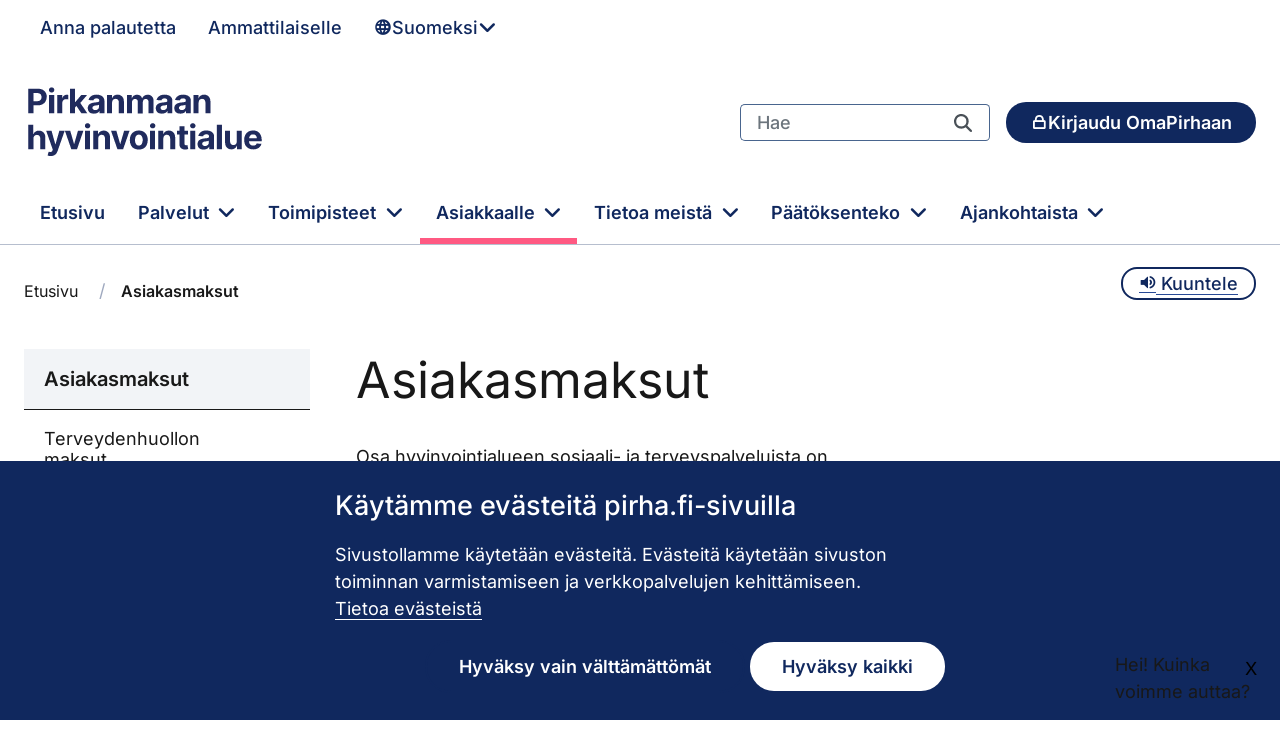

--- FILE ---
content_type: text/javascript; charset=utf-8
request_url: https://data.reactandshare.com/api/plugin/hp7m527nzgtzvt0g/?pd=1769069855382&cu=https%3A%2F%2Fpirha.fi%2Fasiakkaalle%2Fasiakasmaksut&callback=_mithril_4147225022468628_0
body_size: 13660
content:
/**/ typeof _mithril_4147225022468628_0 === 'function' && _mithril_4147225022468628_0({"settings":{"_id":"63c66a73f803b60018ff7211","shares":{"floating":{"media":[]},"media":[]},"features":{"logo":true,"darkShares":false,"integrations":true},"options":{"rnsPluginTextAlign":"left","reactionButtonsIcons":false,"reactionButtonsColorStyle":"light","reactionButtonsIconSize":"small","reactionButtonsShadow":false,"reactionButtonsBorderWeight":1,"reactionButtonsBorderRadius":29,"reactionButtonThemeColor":"#23344b","shareButtonsColor":"brand","shareButtonsLabel":"show","shareButtonsBorderRadius":6,"fontFamily":"Inter, sans-serif","maxWidth":null,"reactionButtonsCustomColors":false},"language":"fi","version":2,"visual":{"color":"#C4C4C4","borderRadius":4,"borderWeight":1,"buttonType":"outlined","hoverShadow":"soft","style":"classic","textAlignment":"left","generatedCSS":".askem-plugin { text-align:left; } .askem-plugin *:focus-visible { outline:1 px solid #000; } .askem-plugin.stage-feedback-sent .askem-inputs .askem-form-submit { background:#000;color:#fff;border-color:#000;top:0;box-shadow:inset -2px -2px 5px rgba(255,255,255,.45); } .askem-plugin .askem-reactions-group { justify-content:left; } .askem-plugin .askem-reactions-group .askem-reaction::before { content:'';display:block;opacity:0;position:absolute;bottom:5px;width:calc(100% - 12px);left:6px;height:90%;box-shadow:0 4px 10px rgb(98, 98, 98);transition:.15s all;border-radius:4px; } .askem-plugin .askem-reactions-group .askem-reaction:hover::before { opacity:1; } .askem-plugin .askem-reactions-group .askem-reaction:focus-visible::before { opacity:1; } .askem-plugin .askem-reactions-group .askem-reaction.selected:hover { top:0; } .askem-plugin .askem-reactions-group .askem-reaction.selected:hover::before { opacity:0; } .askem-plugin .askem-reactions-group .askem-reaction.selected:focus-visible { top:0; } .askem-plugin .askem-reactions-group .askem-reaction.selected:focus-visible::before { opacity:0; } .askem-plugin .askem-reactions-group .askem-reaction.selected .askem-reaction-button { background:#000;color:#1d1d1d;border-color:#000;box-shadow:inset -2px -2px 5px rgba(255,255,255,.45); } .askem-plugin .askem-reactions-group .askem-reaction.selected .askem-reaction-button::after { transform:rotate(0deg); } .askem-plugin .askem-reactions-group .askem-reaction.selected .askem-reaction-button:hover { top:0; } .askem-plugin .askem-reactions-group .askem-reaction.selected .askem-reaction-button:hover::before { opacity:0; } .askem-plugin .askem-reactions-group .askem-reaction.selected .askem-reaction-button:focus-visible { top:0; } .askem-plugin .askem-reactions-group .askem-reaction.selected .askem-reaction-button:focus-visible::before { opacity:0; } .askem-plugin .askem-reactions-group .askem-reaction-button { border:1px solid #C4C4C4;border-radius:4px;background:linear-gradient(#fff, #F0F0F0);top:0;transition:all .15s ease-out;padding:calc(.75rem - -0.5px) calc(1rem - -0.5px); } .askem-plugin .askem-reactions-group .askem-reaction-button:hover { border-color:rgb(98, 98, 98);top:-5px;text-shadow:0 0 .5px #000; } .askem-plugin .askem-reactions-group .askem-reaction-button:focus-visible { border-color:rgb(98, 98, 98);top:-5px;text-shadow:0 0 .5px #000; } .askem-plugin .askem-reactions-group .askem-reaction-button .askem-label { color:#1d1d1d;white-space:nowrap; } .askem-plugin .askem-inputs .askem-form-submit { border:1px solid #C4C4C4;border-radius:4px;background:linear-gradient(#fff, #F0F0F0);position:relative;transition:.1s all;top:0;color:#1d1d1d;padding:calc(.75rem - -0.5px) calc(1rem - -0.5px); } .askem-plugin .askem-inputs .askem-form-submit:not(.disabled):hover { border-color:#000;text-shadow:0 0 .5px #000;top:-5px;left:0; } .askem-plugin .askem-inputs .askem-form-submit:not(.disabled):hover::before { bottom:0;opacity:1; } .askem-plugin .askem-inputs .askem-form-submit:not(.disabled):focus-visible { border-color:#000;text-shadow:0 0 .5px #000;top:-5px;left:0; } .askem-plugin .askem-inputs .askem-form-submit:not(.disabled):focus-visible::before { bottom:0;opacity:1; } .askem-plugin .askem-inputs .askem-form-submit::before { content:'';display:block;opacity:0;position:absolute;bottom:5px;z-index:-1;width:calc(100% - 12px);left:6px;height:90%;box-shadow:0 4px 10px rgb(98, 98, 98);transition:.15s all;border-radius:inherit; } "},"site":"63c66a72f803b60018ff720e","reactionSet":{"reactions":[{"post":{"type":"inputs","name":"feedback-1"},"_id":"63c66a73f803b60018ff7212","label":"Kyllä","name":"yes","class":"fa-check","sentiment":"positive","posts":[],"after":[{"_id":"672b5468667a572b717386e6","type":"input","content":{"_id":"63c66a73f803b60018ff7215","name":"feedback-1","header":"Auta meitä parantamaan - kerro mitä jutusta puuttui!","label":"","footer":"","description":"","placeholder":"Kirjoita palautteesi","submit":"Lähetä","sent":"Kiitos palautteestasi!","empty":"Kirjoita palaute ennen lähettämistä!","disclaimer":"","disclaimerPosition":"above"}},{"_id":"672b5468667a572b717386e7","type":"thank-you","content":{"note":"Kiitos palautteestasi!"}}],"iconType":"check-mark"},{"post":{"type":"inputs","name":"feedback-1"},"_id":"63c66a73f803b60018ff7213","label":"Ei","name":"no","class":"fa-times","sentiment":"negative","posts":[],"after":[{"_id":"672b5468667a572b717386e9","type":"input","content":{"_id":"63c66a73f803b60018ff7215","name":"feedback-1","header":"Auta meitä parantamaan - kerro mitä jutusta puuttui!","label":"","footer":"","description":"","placeholder":"Kirjoita palautteesi","submit":"Lähetä","sent":"Kiitos palautteestasi!","empty":"Kirjoita palaute ennen lähettämistä!","disclaimer":"","disclaimerPosition":"above"}},{"_id":"672b5468667a572b717386ea","type":"thank-you","content":{"note":"Kiitos palautteestasi!"}}],"iconType":"ex-mark"},{"post":{"type":"inputs","name":"feedback-1"},"_id":"63c66a73f803b60018ff7214","label":"Kaipaan lisätietoa","name":"moreinfo","class":"fa-info-circle","sentiment":"neutral","posts":[],"after":[{"_id":"672b5468667a572b717386ec","type":"input","content":{"_id":"63c66a73f803b60018ff7215","name":"feedback-1","header":"Auta meitä parantamaan - kerro mitä jutusta puuttui!","label":"","footer":"","description":"","placeholder":"Kirjoita palautteesi","submit":"Lähetä","sent":"Kiitos palautteestasi!","empty":"Kirjoita palaute ennen lähettämistä!","disclaimer":"","disclaimerPosition":"above"}},{"_id":"672b5468667a572b717386ed","type":"thank-you","content":{"note":"Kiitos palautteestasi!"}}],"iconType":"question-mark"}],"header":"Löysitkö etsimäsi?","preCount":"","postCount":" vastausta","emptyCount":"Vastaa ensimmäisenä!","singularPreCount":"","singularPostCount":" vastaus"},"inputs":[{"_id":"63c66a73f803b60018ff7215","name":"feedback-1","header":"Kerro tarkemmin palautteesi tämän sivun sisällöstä","label":"","footer":"","description":"Palautteita käytetään verkkosivujen kehittämiseen. Ne käsitellään nimettöminä eikä niihin vastata. Älä kirjoita arkaluonteisia tietoja, kuten yhteystietojasi.","placeholder":"Kirjoita palautteesi","submit":"Lähetä","sent":"Kiitos palautteestasi!","empty":"Kirjoita palaute ennen lähettämistä!","disclaimer":"","disclaimerPosition":"above"}],"texts":{"header":"Löysitkö etsimäsi?","preCount":"","postCount":" vastausta","emptyCount":"Vastaa ensimmäisenä!","singularPreCount":"","singularPostCount":" vastaus"},"customCTAs":[],"__v":0,"customPostReactions":true,"generatedCSS":{"reactions":".rns-plugin { text-align:left;font-family:Inter, sans-serif; } .rns-plugin .rns-header { font-size:20px; } .rns-plugin .rns-header .rns-sub-header { display:block;font-size:14px;font-weight:400;margin-top:6px; } .rns-plugin .rns-footer { margin-top:30px; } .rns-plugin .rns-inputs { margin-top:40px;line-height:1.3; } .rns-plugin .rns-inputs .rns-input-field { width:100%;max-width:none;box-sizing:border-box;height:80px;margin:0;font-family:Inter, sans-serif;padding:5px;border-radius:2px;border:.7px solid rgba(0,0,0,.3);font-size:14px; } .rns-plugin .rns-inputs .rns-input-label { display:none; } .rns-plugin .rns-inputs .rns-form-submit { display:inline-block;background:#23344b;color:#fff;padding:4px 10px;border-radius:29px;margin-top:10px;cursor:pointer;transition:.1s all; } .rns-plugin .rns-inputs .rns-form-submit:hover { opacity:.75; } .rns-plugin .rns-inputs .rns-input-empty-fields { display:block;border:.7px solid rgba(0,0,0,.1);border-radius:2px;padding:10px;margin:0 0 10px;font-size:14px; } .rns-plugin .rns-inputs .rns-input-description { font-size:14px;margin:0 0 10px;opacity:.8; } .rns-plugin .rns-inputs .rns-input-footer { font-size:14px;margin-top:10px;opacity:.8; } .rns-plugin .rns-inputs .rns-input-sent { font-size:18px;font-weight:600; } .rns-plugin .rns-inputs.rns-highlight { max-height:1000px; } .rns-plugin .rns-shares { margin-top:40px; } .rns-plugin .rns-shares .rns-icon { vertical-align:baseline; } .rns-plugin .rns-shares .rns-share-button { padding:6px 0;border-radius:6px;width:auto;height:auto;line-height:inherit; } .rns-plugin .rns-shares .rns-share-button:hover { opacity:.75; } .rns-plugin .rns-shares .rns-share-button .rns-icon { color:#fff; } .rns-plugin .rns-shares .rns-share-button .rns-label { color:#fff; } .rns-plugin .rns-shares-float { max-height:600px !important; } .rns-plugin .rns-cta-wrapper { text-align:center;font-size:14px;padding:20px 20px;margin:36px 0 20px; } .rns-plugin .rns-cta-wrapper .rns-cta-header { font-size:16px;margin-bottom:20px;font-weight:bold; } .rns-plugin .rns-cta-wrapper .rns-cta-button { display:inline-block;font-weight:600;padding:16px 20px;border-radius:29px;border-width:1px;border-style:solid;border-color:rgba(35,52,75,0.6);color:rgb(31, 37, 45);text-decoration:none; } .rns-plugin .rns-cta-wrapper .rns-cta-button:hover { background:rgba(35,52,75,0.05); } .rns-plugin .rns-cta-wrapper .rns-cta-button:hover .rns-icon { color:rgba(35,52,75,1); } .rns-plugin .rns-cta-wrapper .rns-cta-button:hover .rns-label { color:rgb(31, 37, 45); } .rns-plugin .rns-cta-wrapper .rns-cta-opt { margin-top:20px; } .rns-plugin .rns-reactions .reactions { display:flex; } .rns-plugin .rns-reactions .reactions .rns-reaction.selected .rns-reaction-button { background:#23344b;top:0;box-shadow:none; } .rns-plugin .rns-reactions .reactions .rns-reaction.selected .rns-reaction-button .rns-icon { color:rgba(255,255,255,.8);display:none; } .rns-plugin .rns-reactions .reactions .rns-reaction.selected .rns-reaction-button .rns-label { color:#fff; } @media only screen and (max-width: 680px) { .rns-plugin .rns-reactions .reactions .rns-reaction.selected .rns-reaction-button .rns-reaction-count { color:#fff; } } .rns-plugin .rns-reactions .reactions .rns-reaction { flex:1 1 auto;width:auto;min-width:70px; } .rns-plugin .rns-reactions .reactions .rns-reaction .rns-reaction-button { border-width:1px;border-style:solid;border-color:rgba(35,52,75,0.6);border-radius:29px;line-height:16px;padding:9px 6px;transition:.1s all;display:flex;align-items:center;justify-content:center;flex-direction:row;height:100%; } .rns-plugin .rns-reactions .reactions .rns-reaction .rns-reaction-button:hover { background:rgba(35,52,75,0.05); } .rns-plugin .rns-reactions .reactions .rns-reaction .rns-reaction-button:hover .rns-icon { color:rgba(35,52,75,1);display:none;transform:scale(1.24); } .rns-plugin .rns-reactions .reactions .rns-reaction .rns-reaction-button:hover .rns-label { color:rgb(31, 37, 45); } .rns-plugin .rns-reactions .reactions .rns-reaction .rns-reaction-button:focus { background:rgba(35,52,75,0.05); } .rns-plugin .rns-reactions .reactions .rns-reaction .rns-reaction-button:focus .rns-icon { color:rgba(35,52,75,1);display:none;transform:scale(1.24); } .rns-plugin .rns-reactions .reactions .rns-reaction .rns-reaction-button:focus .rns-label { color:rgb(31, 37, 45); } .rns-plugin .rns-reactions .reactions .rns-reaction .rns-reaction-button .rns-label { color:rgb(31, 37, 45);font-weight:600; } @media only screen and (max-width: 680px) { .rns-plugin .rns-reactions .reactions .rns-reaction .rns-reaction-button .rns-label { font-size:13px; } } .rns-plugin .rns-reactions .reactions .rns-reaction .rns-reaction-button .rns-icon { margin-right:6px;transition:.1s all;color:rgba(35,52,75,0.6);display:none; } @media only screen and (max-width: 680px) { .rns-plugin .rns-reactions .reactions .rns-reaction .rns-reaction-button .rns-icon { font-size:20px;width:28px;margin:0 6px 0 !important;text-align:left; } } .rns-plugin .rns-reactions .reactions .rns-reaction .rns-reaction-button .rns-icon img { width:26px;height:26px; } @media only screen and (max-width: 680px) { .rns-plugin .rns-reactions .reactions .rns-reaction .rns-reaction-button .rns-icon img { width:100%;height:100%; } } .rns-plugin .rns-reactions .reactions .rns-reaction .rns-reaction-button .rns-reaction-count { position:absolute;width:100px;left:50%;margin-left:-50px;bottom:-22px;transition:all .1s;font-weight:400;opacity:.8; } @media only screen and (max-width: 680px) { .rns-plugin .rns-reactions .reactions .rns-reaction .rns-reaction-button .rns-reaction-count { position:relative;width:auto;left:auto;bottom:auto;margin-left:auto;font-size:12px;color:rgb(31, 37, 45); } } @media only screen and (max-width: 680px) { .rns-plugin .rns-reactions .reactions .rns-reaction .rns-reaction-button { padding:9px 10px;justify-content:flex-start;flex-direction:row; } } @media only screen and (max-width: 680px) { .rns-plugin .rns-reactions .reactions { flex-direction:column; } } "},"hideZeroReactions":true,"showReactionDistribution":false,"showTotalCountHeader":false},"reactions":{"yes":168,"no":444,"moreinfo":56},"browserId":"4f7fcd00-e0e3-4ebd-a048-78f6c8c820a4","contentUpdated":null});